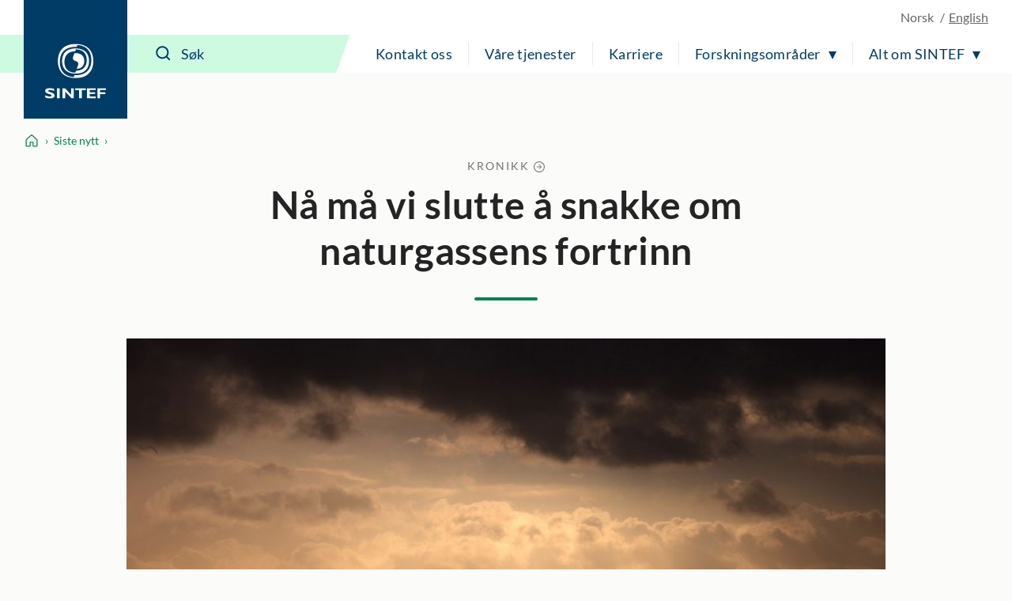

--- FILE ---
content_type: text/html; charset=utf-8
request_url: https://www.sintef.no/siste-nytt/2022/na-ma-vi-slutte-a-snakke-om-naturgassens-fortrinn/
body_size: 15055
content:




<!DOCTYPE html>
<html lang="no" class="no-js">
<head>
    <title>N&#229; m&#229; vi slutte &#229; snakke om naturgassens fortrinn - SINTEF</title>
    <meta charset="UTF-8">
    <meta name="viewport" content="width=device-width,initial-scale=1,shrink-to-fit=no" />

    
<script id="CookieConsent" src="https://policy.app.cookieinformation.com/uc.js" data-culture="NB" type="text/javascript"></script>

<script>
    (function(){
        try {
            window.CookieInformation.youtubeCategorySdk = 'cookie_cat_marketing';
            window.CookieInformation.enableYoutubeNotVisibleDescription = true;
            window.CookieInformation.youtubeNotVisibleDescription = "Du m&#229; godta bruk av informasjonskapsler (markedsf&#248;ring) for &#229; se dette innholdet. Klikk her for &#229; oppdatere";
        } catch (err){
            console.error(err);
        }
    })();
</script>

    
<link href="/dist/main.5200a497.css" rel="stylesheet" />
    <script>
    document.documentElement.classList.remove("no-js");
    document.documentElement.style.setProperty('--scrollbar-width', (window.innerWidth - document.documentElement.clientWidth) / getComputedStyle(document.documentElement).getPropertyValue('--font-base-size') + 'rem');
</script>
    
<script async defer src="/dist/runtime.b9417d57.js"></script><script async defer src="/dist/740.8309cd28.js"></script><script async defer src="/dist/main.3959a2bc.js"></script>

    <script>
        var appInsights=window.appInsights||function(config)
        {
            function r(config){ t[config] = function(){ var i = arguments; t.queue.push(function(){ t[config].apply(t, i)})} }
            var t = { config:config},u=document,e=window,o='script',s=u.createElement(o),i,f;for(s.src=config.url||'//az416426.vo.msecnd.net/scripts/a/ai.0.js',u.getElementsByTagName(o)[0].parentNode.appendChild(s),t.cookie=u.cookie,t.queue=[],i=['Event','Exception','Metric','PageView','Trace','Ajax'];i.length;)r('track'+i.pop());return r('setAuthenticatedUserContext'),r('clearAuthenticatedUserContext'),config.disableExceptionTracking||(i='onerror',r('_'+i),f=e[i],e[i]=function(config, r, u, e, o) { var s = f && f(config, r, u, e, o); return s !== !0 && t['_' + i](config, r, u, e, o),s}),t
        }({
            instrumentationKey:'a6bf6747-f7a0-4eb1-b9ce-2f80407bf39f'
        });

        window.appInsights=appInsights;
        appInsights.trackPageView();
    </script>


        <link href="https://www.sintef.no/siste-nytt/2022/na-ma-vi-slutte-a-snakke-om-naturgassens-fortrinn/" hreflang="no" rel="alternate">
        <link href="https://www.sintef.no/en/latest-news/" hreflang="en" rel="alternate">


<link href="https://www.sintef.no/siste-nytt/2022/na-ma-vi-slutte-a-snakke-om-naturgassens-fortrinn/" rel="canonical" />
    <!-- Favicons-->
    <link rel="apple-touch-icon" sizes="180x180" href="/apple-touch-icon.png?v=xQdRx5jj52">
    <link rel="icon" type="image/png" sizes="32x32" href="/favicon-32x32.png?v=xQdRx5jj52">
    <link rel="icon" type="image/png" sizes="16x16" href="/favicon-16x16.png?v=xQdRx5jj52">
    <link rel="manifest" href="/site.webmanifest?v=xQdRx5jj52">
    <link rel="mask-icon" href="/safari-pinned-tab.svg?v=xQdRx5jj52" color="#5bbad5">
    <link rel="shortcut icon" href="/favicon.ico?v=xQdRx5jj52">

    <meta name="msapplication-TileColor" content="#ffffff">
    <meta name="msapplication-config" content="/browserconfig.xml?v=xQdRx5jj52">
    <meta name="theme-color" content="#ffffff">

    <!-- Meta tags for sharing -->
    <meta name="facebook-domain-verification" content="v8z4lg9m323xwkeavxrm1v3gcxp70a" />

        <meta name="description" content="Synet p&#229; naturgass som milj&#248;vennlig bro fra kull til fornybarsamfunnet, har f&#229;tt en renessanse med krigen i Europa. N&#229; er tiden inne for &#229; gjennomg&#229; regnestykket som ligger bak." />

    <meta property="og:site_name" content="SINTEF" />
    <meta property="og:url" content="https://www.sintef.no/siste-nytt/2022/na-ma-vi-slutte-a-snakke-om-naturgassens-fortrinn/" />
    <meta property="og:type" content="article" />
    <meta property="og:title" content="N&#229; m&#229; vi slutte &#229; snakke om naturgassens fortrinn - SINTEF" />

        <meta property="og:description" content="Synet p&#229; naturgass som milj&#248;vennlig bro fra kull til fornybarsamfunnet, har f&#229;tt en renessanse med krigen i Europa. N&#229; er tiden inne for &#229; gjennomg&#229; regnestykket som ligger bak." />

        <meta property="og:image" content="https://www.sintef.no/remote/gemini.no/wp-content/uploads/2022/12/ntb_vrnw3m2pg0q-beskaret.jpg?width=560" />

        <meta property="og:image:alt" content="Naturgass til oppvarming er en d&#229;rlig id&#233; for &#229; n&#229; klimam&#229;l, skriver Nils A. R&#248;kke. Foto: Roy Hardy/Samfoto/NTB" />

    <meta name="twitter:site" content="SINTEF" />
    <meta name="twitter:creator" content="SINTEF" />
    <meta name="twitter:card" content="summary" />
    <meta name="twitter:title" content="N&#229; m&#229; vi slutte &#229; snakke om naturgassens fortrinn - SINTEF" />

        <meta name="twitter:description" content="Synet p&#229; naturgass som milj&#248;vennlig bro fra kull til fornybarsamfunnet, har f&#229;tt en renessanse med krigen i Europa. N&#229; er tiden inne for &#229; gjennomg&#229; regnestykket som ligger bak." />

        <meta name="twitter:image" content="https://www.sintef.no/remote/gemini.no/wp-content/uploads/2022/12/ntb_vrnw3m2pg0q-beskaret.jpg?width=560" />

        <meta name="twitter:image:alt" content="Naturgass til oppvarming er en d&#229;rlig id&#233; for &#229; n&#229; klimam&#229;l, skriver Nils A. R&#248;kke. Foto: Roy Hardy/Samfoto/NTB">


        <meta name="SintefTopic" content="B&#230;rekraftige samfunn" />


    <meta name="PageType" content="GeminiNewsPage" />
    <meta name="PageCategory" content="Nyheter" />

    

     
    
    
<script type="application/ld+json">
    {"@context":"https://schema.org","@type":"WebPage","name":"Nå må vi slutte å snakke om naturgassens fortrinn","dateModified":"2023-02-22T21:00:26+01:00","datePublished":"2022-12-13T00:00:00+01:00","mainEntity":{"@type":"NewsArticle","name":"Nå må vi slutte å snakke om naturgassens fortrinn","description":"Synet på naturgass som miljøvennlig bro fra kull til fornybarsamfunnet, har fått en renessanse med krigen i Europa. Nå er tiden inne for å gjennomgå regnestykket som ligger bak.","image":"https://www.sintef.no/remote/gemini.no/wp-content/uploads/2022/12/ntb_vrnw3m2pg0q-beskaret.jpg?width=560","url":"https://www.sintef.no/siste-nytt/2022/na-ma-vi-slutte-a-snakke-om-naturgassens-fortrinn/","author":{"@type":"Person","name":"Nils A. Røkke","url":"https://www.sintef.no/alle-ansatte/ansatt/nils.a.rokke/"},"headline":"Nå må vi slutte å snakke om naturgassens fortrinn"},"publisher":{"@type":"Organization","name":"SINTEF","logo":"https://www.sintef.no/UI/logo.svg"}}
</script>
<script type="text/javascript">var appInsights=window.appInsights||function(config){function t(config){i[config]=function(){var t=arguments;i.queue.push(function(){i[config].apply(i,t)})}}var i={config:config},u=document,e=window,o="script",s="AuthenticatedUserContext",h="start",c="stop",l="Track",a=l+"Event",v=l+"Page",r,f;setTimeout(function(){var t=u.createElement(o);t.src=config.url||"https://js.monitor.azure.com/scripts/a/ai.0.js";u.getElementsByTagName(o)[0].parentNode.appendChild(t)});try{i.cookie=u.cookie}catch(y){}for(i.queue=[],r=["Event","Exception","Metric","PageView","Trace","Dependency"];r.length;)t("track"+r.pop());return t("set"+s),t("clear"+s),t(h+a),t(c+a),t(h+v),t(c+v),t("flush"),config.disableExceptionTracking||(r="onerror",t("_"+r),f=e[r],e[r]=function(config,t,u,e,o){var s=f&&f(config,t,u,e,o);return s!==!0&&i["_"+r](config,t,u,e,o),s}),i}({instrumentationKey:"a6bf6747-f7a0-4eb1-b9ce-2f80407bf39f",sdkExtension:"a"});window.appInsights=appInsights;appInsights.queue&&appInsights.queue.length===0&&appInsights.trackPageView();</script></head>

<body class="not-in-edit-mode has-secondary-bg is-using-keyboard-navigation">
    



<!-- Google Tag Manager -->
<noscript>
    <iframe src="//www.googletagmanager.com/ns.html?id=GTM-KDHGJL"
            height="0"
            width="0"
            style="display:none;visibility:hidden">
    </iframe>
</noscript>
<script>
    (function (w, d, s, l, i) {
        w[l] = w[l] || [];
        w[l].push({ 'gtm.start': new Date().getTime(), event: 'gtm.js' });
        var f = d.getElementsByTagName(s)[0],
            j = d.createElement(s),
            dl = l != 'dataLayer' ? '&l=' + l : '';

        j.async = true;
        j.src = '//www.googletagmanager.com/gtm.js?id=' + i + dl;
        f.parentNode.insertBefore(j, f);
    })(window, document, 'script', 'dataLayer', 'GTM-KDHGJL');
</script>
<!-- End Google Tag Manager -->
    

    <a href="#main-content" class="skip-to-content">Til hovedinnhold</a>

    <noscript>
        <div class="no-script-warning">
            Nettleseren din har ikke sl&#229;tt p&#229; JavaScript. Nettsiden fungerer, men noe funksjonalitet kan dermed v&#230;re begrenset.
        </div>
    </noscript>

<header class="masthead js-masthead" data-menu-current-level="1">
    <div class="masthead__inner">
        <div class="masthead__logo">
            <a class="masthead__logo-link" href="/" aria-label="SINTEF">
                <svg class="is-vertical-logo" aria-hidden="true" focusable="false" width="85" height="75"
                    viewBox="0 0 85 75" fill="none">
                    <path
                        d="M66.472 23.5047C66.472 34.0872 61.6935 46.9159 42.0649 46.9159C22.4311 46.9159 17.6578 34.082 17.6578 23.5047C17.6578 12.9222 22.4311 0.0883102 42.0649 0.0883102C61.6935 0.0934977 66.472 12.9274 66.472 23.5047ZM40.479 43.0149C40.9938 43.0356 41.5189 43.046 42.0597 43.046C59.5305 43.046 63.7837 31.6231 63.7837 22.2078C63.7837 13.2594 59.9464 2.5005 44.5763 1.45263L43.6456 4.00487C43.1308 3.98412 42.6005 3.97375 42.0649 3.97375C24.5941 3.97375 20.3408 15.3966 20.3408 24.8119C20.3408 33.7604 24.1782 44.5192 39.5535 45.5671L40.479 43.0149Z"
                        fill="white" />
                    <path
                        d="M60.612 23.5047C60.612 31.3326 56.9827 40.8309 42.0597 40.8309C27.142 40.8309 23.5074 31.3326 23.5074 23.5047C23.5074 15.6767 27.1368 6.17844 42.0597 6.17844C56.9827 6.17844 60.612 15.6767 60.612 23.5047ZM41.4306 10.0639C29.591 10.3336 26.6844 18.2549 26.6844 24.8067C26.6844 31.4104 29.643 39.4147 41.7425 39.5548L42.6941 36.9455C54.5336 36.6757 57.4402 28.7544 57.4402 22.2026C57.4402 15.5937 54.4816 7.59462 42.3873 7.45456L41.4306 10.0639Z"
                        fill="white" />
                    <path
                        d="M43.6352 34.3673L45.1691 30.1602C46.417 26.7417 45.7151 24.4903 42.0597 23.5099C38.4044 22.5294 37.7024 20.2781 38.9503 16.8595L40.4842 12.6524C40.9834 12.6161 41.5086 12.5954 42.0545 12.5954C51.6738 12.5954 54.0137 18.5766 54.0137 23.5099C54.0241 28.1579 51.939 33.7448 43.6352 34.3673Z"
                        fill="white" />
                    <path
                        d="M12.5779 64.6779C10.0144 63.796 8.49096 63.4588 6.98826 63.4588C5.41278 63.4588 4.26366 64.0346 4.26366 64.7142C4.26366 66.7736 13.1498 66.3327 13.1498 71.1C13.1498 73.7249 10.5344 74.9751 6.59829 74.9751C3.52011 74.9751 1.99142 74.3526 0.233944 73.6523V70.7058C2.77136 72.0078 4.32085 72.4695 6.26032 72.4695C7.9398 72.4695 8.93813 71.6914 8.93813 70.8925C8.93813 68.6515 0.0987549 69.4711 0.0987549 64.5638C0.0987549 62.1983 2.51138 60.9585 6.59829 60.9585C8.56375 60.9585 10.3472 61.2801 12.5727 62.0219V64.6779H12.5779Z"
                        fill="white" />
                    <path d="M20.1432 61.1348H16.4307V74.7935H20.1432V61.1348Z" fill="white" />
                    <path
                        d="M27.8283 74.7935H23.9806V61.1348H27.5111L35.8305 69.6682V61.1348H39.5431V74.7935H36.4389L27.8283 65.8139V74.7935Z"
                        fill="white" />
                    <path
                        d="M69.6801 74.7935H57.8666V61.1348H69.6957V63.5003H61.5323V66.5454H68.8846V68.9576H61.5323V72.3761H69.6801V74.7935Z"
                        fill="white" />
                    <path
                        d="M84.0258 63.5003H75.7636V66.7269H83.1523V69.1391H75.7636V74.7935H72.0979V61.1348H84.0258V63.5003Z"
                        fill="white" />
                    <path d="M50.556 74.7935V63.547H55.9896V61.1348H41.3943V63.547H46.8643V74.7935H50.556Z"
                        fill="white" />
                </svg>
                <svg class="is-horizontal-logo" aria-hidden="true" focusable="false" width="509.7" height="105.1"
                    viewBox="0 0 509.7 105.1" fill="none">
                    <path
                        d="M196.3,40c-11.2-3.9-17.9-5.4-24.5-5.4c-6.9,0-11.9,2.5-11.9,5.5c0,9.1,39,7.1,39,28.1c0,11.5-11.5,17-28.7,17c-13.5,0-20.2-2.7-27.9-5.8V66.5c11.1,5.7,17.9,7.8,26.4,7.8c7.4,0,11.8-3.4,11.8-7c0-9.9-38.8-6.2-38.8-27.8c0-10.4,10.6-15.9,28.5-15.9c8.6,0,16.4,1.4,26.2,4.7L196.3,40z"
                        fill="white" />
                    <path d="M229.5,84.5h-16.3v-60h16.3V84.5z" fill="white" />
                    <path d="M263.2,84.5h-16.9v-60h15.5L298.3,62V24.4h16.3v60H301L263.2,45V84.5z" fill="white" />
                    <path d="M446.8,84.5H395v-60h51.9v10.4H411v13.4h32.2v10.6H411v15h35.7V84.5z" fill="white" />
                    <path d="M509.7,34.9h-36.2V49h32.4v10.6h-32.4v24.9h-16.1v-60h52.3L509.7,34.9z" fill="white" />
                    <path
                        d="M109.3,52.5c0,23.8-10.7,52.5-54.7,52.5S0,76.3,0,52.5S10.7,0,54.7,0S109.3,28.8,109.3,52.5z M51.1,96.3c1.2,0,2.3,0.1,3.5,0.1c39.1,0,48.6-25.6,48.6-46.8c0-20.1-8.6-44.2-43-46.6l-2.1,5.7c-1.2,0-2.3-0.1-3.6-0.1C15.5,8.7,6,34.3,6,55.5c0,20.1,8.6,44.2,43,46.6L51.1,96.3z"
                        fill="white" />
                    <path
                        d="M96.2,52.5c0,17.6-8.1,38.9-41.5,38.9S13.1,70.1,13.1,52.5s8.1-38.9,41.5-38.9S96.2,35,96.2,52.5z M53.2,22.4c-26.5,0.6-33,18.4-33,33.1s6.6,32.8,33.7,33.1l2.1-5.9c26.5-0.6,33-18.4,33-33.1s-6.6-32.8-33.7-33.1L53.2,22.4z"
                        fill="white" />
                    <path
                        d="M58.2,76.9l3.4-9.5c2.8-7.7,1.2-12.7-7-14.9s-9.8-7.2-7-14.9l3.4-9.5c1.1-0.1,2.3-0.1,3.5-0.1c21.5,0,26.8,13.4,26.8,24.5C81.4,63,76.8,75.5,58.2,76.9z"
                        fill="white" />
                    <polygon
                        points="362.9,84.5 362.9,35.1 386.7,35.1 386.7,24.5 322.7,24.5 322.7,35.1 346.7,35.1 346.7,84.5"
                        fill="white" />
                </svg>
            </a>
        </div>
        <div class="masthead__content">
            <div class="masthead__choose-language">
        <span class="masthead__language is-disabled" data-shorthand="NO" data-longhand="P&#229; norsk">
            <span>Norsk</span>
        </span>
        <a class="masthead__language" href=https://www.sintef.no/en/latest-news/ data-shorthand="EN" data-longhand="In English">
            <span>English</span>
        </a>
</div>
            <div class="masthead__return-to-menu">
    <button class="js-return-to-level-1">
        <svg class="icon icon--lg" aria-hidden="true" focusable="false">
            <use href="/UI/icons.commons.svg#arrow-right"></use>
        </svg>
        <span>Meny</span>
    </button>
</div>
            <div class="masthead__toggle-search">
    <button class="js-toggle-search" aria-expanded="false">
        <svg aria-hidden="true" focusable="false">
            <g class="is-active-icon">
                <rect width="24" height="2" x="0" y="3"></rect>
                <rect width="24" height="2" x="0" y="19"></rect>
            </g>
            <g class="is-inactive-icon">
                <path d="M19.8875 18.48L16.676 15.29C19.1835 12.0776 18.9198 7.50244 16.0375 4.62C14.5198 3.10235 12.495 2.26622 10.3399 2.26622C8.18374 2.26622 6.15991 3.1024 4.64235 4.62C3.12471 6.13765 2.28857 8.16244 2.28857 10.3176C2.28857 12.4737 3.12475 14.4976 4.64235 16.0151C6.16 17.5328 8.18479 18.3689 10.3399 18.3689C12.1223 18.3689 13.8824 17.7751 15.2899 16.6527L18.4799 19.8874C18.6776 20.085 18.9199 20.1736 19.1837 20.1736C19.4476 20.1736 19.6899 20.0636 19.8876 19.8874C20.2837 19.5136 20.2837 18.8759 19.8876 18.4797L19.8875 18.48ZM16.4122 10.3176C16.4122 11.9452 15.7746 13.4638 14.6298 14.6076C13.486 15.7514 11.9461 16.3899 10.3398 16.3899C8.73363 16.3899 7.19363 15.7523 6.04985 14.6076C4.90602 13.4637 4.2675 11.9238 4.2675 10.3176C4.2675 8.68991 4.90514 7.17134 6.04985 6.02756C7.19367 4.88374 8.73363 4.24521 10.3398 4.24521C11.9675 4.24521 13.4861 4.88286 14.6298 6.02756C15.7737 7.17224 16.4122 8.69 16.4122 10.3176Z" />
            </g>
        </svg>
        <span>S&#248;k</span>
    </button>
    <a class="masthead__toggle-search-link" href="#search-form" aria-hidden="true">
        <svg focusable="false">
            <path d="M19.8875 18.48L16.676 15.29C19.1835 12.0776 18.9198 7.50244 16.0375 4.62C14.5198 3.10235 12.495 2.26622 10.3399 2.26622C8.18374 2.26622 6.15991 3.1024 4.64235 4.62C3.12471 6.13765 2.28857 8.16244 2.28857 10.3176C2.28857 12.4737 3.12475 14.4976 4.64235 16.0151C6.16 17.5328 8.18479 18.3689 10.3399 18.3689C12.1223 18.3689 13.8824 17.7751 15.2899 16.6527L18.4799 19.8874C18.6776 20.085 18.9199 20.1736 19.1837 20.1736C19.4476 20.1736 19.6899 20.0636 19.8876 19.8874C20.2837 19.5136 20.2837 18.8759 19.8876 18.4797L19.8875 18.48ZM16.4122 10.3176C16.4122 11.9452 15.7746 13.4638 14.6298 14.6076C13.486 15.7514 11.9461 16.3899 10.3398 16.3899C8.73363 16.3899 7.19363 15.7523 6.04985 14.6076C4.90602 13.4637 4.2675 11.9238 4.2675 10.3176C4.2675 8.68991 4.90514 7.17134 6.04985 6.02756C7.19367 4.88374 8.73363 4.24521 10.3398 4.24521C11.9675 4.24521 13.4861 4.88286 14.6298 6.02756C15.7737 7.17224 16.4122 8.69 16.4122 10.3176Z" />
        </svg>
        <span>S&#248;k</span>
    </a>
</div>
            <div class="masthead__search" id="search-form">
    <form class="masthead__search-form" method="get" action="/sok/">
        <input id="header-search" name="querytext" type="search" class="js-input-search" placeholder="S&#248;k" value="" aria-label="S&#248;k" autocomplete="off">
        <span class="has-skewed-corner"></span>
        <button aria-label="S&#248;k" type="submit" data-please-wait>
            <svg aria-hidden="true" focusable="false" width="24" height="24" viewBox="0 0 24 24" fill="currentColor">
                <path d="M19.8875 18.48L16.676 15.29C19.1835 12.0776 18.9198 7.50244 16.0375 4.62C14.5198 3.10235 12.495 2.26622 10.3399 2.26622C8.18374 2.26622 6.15991 3.1024 4.64235 4.62C3.12471 6.13765 2.28857 8.16244 2.28857 10.3176C2.28857 12.4737 3.12475 14.4976 4.64235 16.0151C6.16 17.5328 8.18479 18.3689 10.3399 18.3689C12.1223 18.3689 13.8824 17.7751 15.2899 16.6527L18.4799 19.8874C18.6776 20.085 18.9199 20.1736 19.1837 20.1736C19.4476 20.1736 19.6899 20.0636 19.8876 19.8874C20.2837 19.5136 20.2837 18.8759 19.8876 18.4797L19.8875 18.48ZM16.4122 10.3176C16.4122 11.9452 15.7746 13.4638 14.6298 14.6076C13.486 15.7514 11.9461 16.3899 10.3398 16.3899C8.73363 16.3899 7.19363 15.7523 6.04985 14.6076C4.90602 13.4637 4.2675 11.9238 4.2675 10.3176C4.2675 8.68991 4.90514 7.17134 6.04985 6.02756C7.19367 4.88374 8.73363 4.24521 10.3398 4.24521C11.9675 4.24521 13.4861 4.88286 14.6298 6.02756C15.7737 7.17224 16.4122 8.69 16.4122 10.3176Z" />
            </svg>
        </button>
    </form>
    <a class="masthead__search-link-close" href="#close-search" aria-hidden="true">
        <span class="sr-only">Lukk</span>
        <svg focusable="false">
            <rect width="24" height="2" x="0" y="3"></rect>
            <rect width="24" height="2" x="0" y="19"></rect>
        </svg>
    </a>
</div>
            <div class="masthead__toggle-menu">
    <button class="js-toggle-menu" aria-expanded="false">
        <span class="sr-only">Meny</span>
        <svg aria-hidden="true" focusable="false">
            <rect width="24" height="2" x="0" y="3"></rect>
            <rect width="24" height="2" x="0" y="11"></rect>
            <rect width="24" height="2" x="0" y="19"></rect>
        </svg>
    </button>
    <a class="masthead__toggle-menu-link" href="#mastheadmenu" aria-hidden="true">
        <span class="sr-only">Meny</span>
        <svg focusable="false">
            <rect width="24" height="2" x="0" y="3"></rect>
            <rect width="24" height="2" x="0" y="11"></rect>
            <rect width="24" height="2" x="0" y="19"></rect>
        </svg>
    </a>
</div>
            
<nav class="masthead__menu js-menu" id="mastheadmenu">
    <h2 class="sr-only">Meny</h2>
    <a class="masthead__close-menu-link" href="#close-menu" aria-hidden="true">
        <span class="sr-only">Lukk</span>
        <svg focusable="false">
            <rect width="24" height="2" x="0" y="3"></rect>
            <rect width="24" height="2" x="0" y="19"></rect>
        </svg>
    </a>
    <ul class="masthead__menu-level-1">
                <li class="masthead__menu-top-link-addition">
                            <a class="masthead__menu-top-link" href="/laboratorier/" target="_self" rel="">
            Våre laboratorier
        </a>

                </li>
                <li>
                            <a class="masthead__menu-top-link" href="/kontakt-oss/" target="_self" rel="">
            Kontakt oss
        </a>

                </li>
                <li>
                            <a class="masthead__menu-top-link" href="/vare-tjenester/" target="_self" rel="">
            Våre tjenester
        </a>

                </li>
                <li>
                            <a class="masthead__menu-top-link" href="/karriere-i-sintef/" target="_self" rel="">
            Karriere
        </a>

                </li>
                <li>
                            <button class="masthead__menu-top-link is-expandable js-toggle-submenu" data-controls="submenu--437531" aria-expanded="false">
            Forskningsområder
        </button>
        <a href="#submenu--437531" class="masthead__menu-top-link-fallback is-expandable" aria-hidden="true">
            Forskningsområder
        </a>
        <div class="masthead__menu-section" id="submenu--437531">
            
<div class="masthead__menu-section-inner">
    <h2>Forskningsomr&#229;der</h2>
    <ul class="masthead__menu-level-2">
        <li>
                    <a class="masthead__menu-mid-link" href="/forskningsomrader/bygg-anlegg-og-infrastruktur/" target="_self" rel="">
                        
<svg class="icon">
    <use href="/UI/icons.sintef.svg#bygg-infrastruktur"></use>
</svg>
                        <span>Bygg og anlegg</span>
                    </a>
        </li>
        <li>
                    <a class="masthead__menu-mid-link" href="/forskningsomrader/barekraftig-produksjon/" target="_self" rel="">
                        
<svg class="icon">
    <use href="/UI/icons.sintef.svg#bygg-industri-infrastruktur"></use>
</svg>
                        <span>Bærekraftig produksjon</span>
                    </a>
        </li>
        <li>
                    <a class="masthead__menu-mid-link" href="/forskningsomrader/digitalisering/" target="_self" rel="">
                        
<svg class="icon">
    <use href="/UI/icons.sintef.svg#digitalisering"></use>
</svg>
                        <span>Digitalisering</span>
                    </a>
        </li>
        <li>
                    <a class="masthead__menu-mid-link" href="/forskningsomrader/fornybar-energi/" target="_self" rel="">
                        
<svg class="icon">
    <use href="/UI/icons.sintef.svg#fornybar-energi"></use>
</svg>
                        <span>Fornybar energi</span>
                    </a>
        </li>
        <li>
                    <a class="masthead__menu-mid-link" href="/forskningsomrader/havrommet/" target="_self" rel="">
                        
<svg class="icon">
    <use href="/UI/icons.sintef.svg#havrommet"></use>
</svg>
                        <span>Havrommet</span>
                    </a>
        </li>
        <li>
                    <a class="masthead__menu-mid-link" href="/forskningsomrader/helse/" target="_self" rel="">
                        
<svg class="icon">
    <use href="/UI/icons.sintef.svg#helse-og-velferd"></use>
</svg>
                        <span>Helse og medisin</span>
                    </a>
        </li>
        <li>
                    <a class="masthead__menu-mid-link" href="/forskningsomrader/klima-og-miljo/" target="_self" rel="">
                        
<svg class="icon">
    <use href="/UI/icons.sintef.svg#klima-miljo"></use>
</svg>
                        <span>Klima og miljø</span>
                    </a>
        </li>
        <li>
                    <a class="masthead__menu-mid-link" href="/forskningsomrader/mat-og-landbruk/" target="_self" rel="">
                        
<svg class="icon">
    <use href="/UI/icons.sintef.svg#mat-og-agrikultur"></use>
</svg>
                        <span>Mat og landbruk</span>
                    </a>
        </li>
        <li>
                    <a class="masthead__menu-mid-link" href="/forskningsomrader/materialer/" target="_self" rel="">
                        
<svg class="icon">
    <use href="/UI/icons.sintef.svg#materialer"></use>
</svg>
                        <span>Materialer</span>
                    </a>
        </li>
        <li>
                    <a class="masthead__menu-mid-link" href="/forskningsomrader/mikrosystemer-og-nanoteknologi/" target="_self" rel="">
                        
<svg class="icon">
    <use href="/UI/icons.sintef.svg#nanoteknologi"></use>
</svg>
                        <span>Mikrosystemer og nanoteknologi</span>
                    </a>
        </li>
        <li>
                    <a class="masthead__menu-mid-link" href="/forskningsomrader/samfunn-og-sikkerhet/" target="_self" rel="">
                        
<svg class="icon">
    <use href="/UI/icons.sintef.svg#samfunnslosninger"></use>
</svg>
                        <span>Samfunn og sikkerhet</span>
                    </a>
        </li>
        <li>
                    <a class="masthead__menu-mid-link" href="/forskningsomrader/transport-og-mobilitet/" target="_self" rel="">
                        
<svg class="icon">
    <use href="/UI/icons.sintef.svg#mobilitet"></use>
</svg>
                        <span>Transport og mobilitet</span>
                    </a>
        </li>
    </ul>
</div>
        </div>
        <a href="#close-menu" class="masthead__menu-top-link-close-fallback is-expandable" aria-hidden="true" aria-expanded="true">
            Forskningsområder
        </a>

                </li>
                <li>
                            <button class="masthead__menu-top-link is-expandable js-toggle-submenu" data-controls="submenu--437534" aria-expanded="false">
            Alt om SINTEF
        </button>
        <a href="#submenu--437534" class="masthead__menu-top-link-fallback is-expandable" aria-hidden="true">
            Alt om SINTEF
        </a>
        <div class="masthead__menu-section" id="submenu--437534">
            
<div class="masthead__menu-section-inner">
    <h2>Alt om SINTEF</h2>
    <ul class="masthead__menu-level-2">
        <li>



<h3 class="masthead__menu-mid-link is-expandable">
    <button class="js-toggle-dropdown" data-controls="submenu--8f218301-90d7-4a8a-8af2-d4367026cc08" aria-expanded="false">
        <span class="sr-only">Vis mer</span>
    </button>
    <span>Kontakt oss</span>
</h3>
<div class="masthead__menu-level-3" id="submenu--8f218301-90d7-4a8a-8af2-d4367026cc08">
    <ul>
            <li>
                        <a href="/kontakt-oss/" target="_self" rel="">
                            Kontaktinformasjon
                        </a>
            </li>
            <li>
                        <a href="/media/">
                            Mediearkiv og pressekontakter
                        </a>
            </li>
            <li>
                        <a href="/alle-ansatte/">
                            Alle ansatte
                        </a>
            </li>
            <li>
                        <a href="/kontakt-oss/fakturainformasjon-sintef/">
                            Fakturainformasjon i SINTEF
                        </a>
            </li>
            <li>
                        <a href="/institutter-i-sintef/" target="_self" rel="">
                            Institutter i SINTEF
                        </a>
            </li>
            <li>
                        <a href="/sok/">
                            Søk i SINTEF
                        </a>
            </li>
    </ul>
</div>        </li>
        <li>



<h3 class="masthead__menu-mid-link is-expandable">
    <button class="js-toggle-dropdown" data-controls="submenu--e1572b5a-fa7b-4199-9991-729770bc205a" aria-expanded="false">
        <span class="sr-only">Vis mer</span>
    </button>
    <span>Tjenester</span>
</h3>
<div class="masthead__menu-level-3" id="submenu--e1572b5a-fa7b-4199-9991-729770bc205a">
    <ul>
            <li>
                        <a href="/forskningsomrader/" target="_self" rel="">
                            Våre forskningsområder
                        </a>
            </li>
            <li>
                        <a href="/fagomrader/" target="_self" rel="">
                            Søk i alle fagområder
                        </a>
            </li>
            <li>
                        <a href="/ekspertise/" target="_self" rel="">
                            Søk i våre eksperter 
                        </a>
            </li>
            <li>
                        <a href="/laboratorier/" target="_self" rel="">
                            Laboratorier
                        </a>
            </li>
            <li>
                        <a href="/arrangementer-og-kurs/" target="_self" rel="">
                            Arrangementer og kurs
                        </a>
            </li>
            <li>
                        <a href="/prosjekter/" target="_self" rel="">
                            Prosjekter
                        </a>
            </li>
            <li>
                        <a href="/programvare/" target="_self" rel="">
                            Programvare
                        </a>
            </li>
            <li>
                        <a href="/sintef-kan-hjelpe-med-utvikling-innovasjon-og-medfinansiering/" target="_self" rel="">
                            Forskningsfinansiering
                        </a>
            </li>
    </ul>
</div>        </li>
        <li>



<h3 class="masthead__menu-mid-link is-expandable">
    <button class="js-toggle-dropdown" data-controls="submenu--04bbfc8b-d05f-44eb-8ad2-75568f2d4903" aria-expanded="false">
        <span class="sr-only">Vis mer</span>
    </button>
    <span>Rapporter og publikasjoner</span>
</h3>
<div class="masthead__menu-level-3" id="submenu--04bbfc8b-d05f-44eb-8ad2-75568f2d4903">
    <ul>
            <li>
                        <a href="/publikasjoner/">
                            Publikasjoner fra SINTEF
                        </a>
            </li>
            <li>
                        <a href="/forskningsrapporter/">
                            Forskningsrapporter fra SINTEF
                        </a>
            </li>
            <li>
                        <a href="/sintef-community/produktdokumentasjon-sertifisering-teknisk-godkjenning/" target="_self" rel="">
                            Sertifisering og produktdokumentasjon
                        </a>
            </li>
            <li>
                        <a href="https://www.byggforsk.no/byggforskserien" target="_blank" rel="noopener noreferrer">
                            Byggforskserien
                        </a>
            </li>
            <li>
                        <a href="https://www.byggforsk.no/vaatromsnormen" target="_blank" rel="noopener noreferrer">
                            Våtromsnormen
                        </a>
            </li>
            <li>
                        <a href="https://www.sintefstore.no/" target="_blank" rel="noopener noreferrer">
                            SINTEF Store
                        </a>
            </li>
            <li>
                        <a href="/sintef-community/sintef-akademisk-forlag/">
                            SINTEF akademisk forlag
                        </a>
            </li>
    </ul>
</div>        </li>
        <li>



<h3 class="masthead__menu-mid-link is-expandable">
    <button class="js-toggle-dropdown" data-controls="submenu--f16ba965-6b8d-41a8-a388-cd16355680e1" aria-expanded="false">
        <span class="sr-only">Vis mer</span>
    </button>
    <span>Forskningssenter og samarbeid</span>
</h3>
<div class="masthead__menu-level-3" id="submenu--f16ba965-6b8d-41a8-a388-cd16355680e1">
    <ul>
            <li>
                        <a href="/senter-for-forskningsdrevet-innovasjon-sfi/">
                            Senter for forskningsdrevet innovasjon (SFI)
                        </a>
            </li>
            <li>
                        <a href="/forskningssenter-for-miljovennlig-energi-fme/">
                            Forskningssenter for miljøvennlig energi  (FME)
                        </a>
            </li>
            <li>
                        <a href="/om-sintef/gemini-samarbeidet/">
                            Gemini-samarbeidet
                        </a>
            </li>
            <li>
                        <a href="/om-sintef/universitetssamarbeidet/">
                            Universitetssamarbeidet
                        </a>
            </li>
            <li>
                        <a href="/fagomrader/naturmangfold/">
                            Naturmangfold og arealbruk
                        </a>
            </li>
    </ul>
</div>        </li>
        <li>



<h3 class="masthead__menu-mid-link is-expandable">
    <button class="js-toggle-dropdown" data-controls="submenu--de209589-42fa-488a-a7cd-6a57743c905f" aria-expanded="false">
        <span class="sr-only">Vis mer</span>
    </button>
    <span>Karriere</span>
</h3>
<div class="masthead__menu-level-3" id="submenu--de209589-42fa-488a-a7cd-6a57743c905f">
    <ul>
            <li>
                        <a href="/karriere-i-sintef/ledige-stillinger-i-sintef/">
                            Ledige stillinger i SINTEF
                        </a>
            </li>
            <li>
                        <a href="/karriere-i-sintef/student-i-sintef/">
                            Student i SINTEF
                        </a>
            </li>
            <li>
                        <a href="/karriere-i-sintef/student-i-sintef/sommerjobb-i-sintef/" target="_self" rel="">
                            Sommerjobb i SINTEF
                        </a>
            </li>
            <li>
                        <a href="/karriere-i-sintef/sintef-stipendet/">
                            SINTEF-stipendet
                        </a>
            </li>
            <li>
                        <a href="/karriere-i-sintef/sintefskolen/">
                            SINTEFskolen
                        </a>
            </li>
            <li>
                        <a href="/karriere-i-sintef/karriere-og-utvikling/">
                            Utviklingsmuligheter
                        </a>
            </li>
            <li>
                        <a href="/karriere-i-sintef/velferdsordninger/">
                            Goder og velferdsordninger
                        </a>
            </li>
    </ul>
</div>        </li>
        <li>



<h3 class="masthead__menu-mid-link is-expandable">
    <button class="js-toggle-dropdown" data-controls="submenu--660d0c33-383e-42c2-a076-5e4de0c84f78" aria-expanded="false">
        <span class="sr-only">Vis mer</span>
    </button>
    <span>B&#230;rekraft</span>
</h3>
<div class="masthead__menu-level-3" id="submenu--660d0c33-383e-42c2-a076-5e4de0c84f78">
    <ul>
            <li>
                        <a href="/barekraft/" target="_self" rel="">
                            Bærekraft i SINTEF
                        </a>
            </li>
            <li>
                        <a href="/barekraft/#FNsbrekraftsmlerfrendeforSINTEFsstrategiogvirksomhet" target="_self" rel="">
                            FNs bærekraftmål
                        </a>
            </li>
            <li>
                        <a href="/barekraft/#Forskningsportefljenogbrekraftsmlene" target="_self" rel="">
                            Forskningsprosjekter og bærekraftsmål
                        </a>
            </li>
            <li>
                        <a href="/barekraft/#Oppstartsselskapeneogbrekraftsmlene" target="_self" rel="">
                            Oppstartsselskaper og bærekraftsmål
                        </a>
            </li>
            <li>
                        <a href="/barekraft/sintefs-globale-klimafond-forskning-for-en-klimapositiv-fremtid/" target="_self" rel="">
                            SINTEFs globale klimafond
                        </a>
            </li>
    </ul>
</div>        </li>
        <li>



<h3 class="masthead__menu-mid-link is-expandable">
    <button class="js-toggle-dropdown" data-controls="submenu--7e546057-c3db-4f61-a8a3-668f090440d2" aria-expanded="false">
        <span class="sr-only">Vis mer</span>
    </button>
    <span>Institutter</span>
</h3>
<div class="masthead__menu-level-3" id="submenu--7e546057-c3db-4f61-a8a3-668f090440d2">
    <ul>
            <li>
                        <a href="/sintef-community/">
                            SINTEF Community
                        </a>
            </li>
            <li>
                        <a href="/sintef-digital/">
                            SINTEF Digital
                        </a>
            </li>
            <li>
                        <a href="/sintef-energi/">
                            SINTEF Energi
                        </a>
            </li>
            <li>
                        <a href="/sintef-industri/">
                            SINTEF Industri
                        </a>
            </li>
            <li>
                        <a href="/sintef-ocean/">
                            SINTEF Ocean
                        </a>
            </li>
    </ul>
</div>        </li>
        <li>



<h3 class="masthead__menu-mid-link is-expandable">
    <button class="js-toggle-dropdown" data-controls="submenu--cfd51a87-d322-4040-9557-04178acb9284" aria-expanded="false">
        <span class="sr-only">Vis mer</span>
    </button>
    <span>Andre enheter</span>
</h3>
<div class="masthead__menu-level-3" id="submenu--cfd51a87-d322-4040-9557-04178acb9284">
    <ul>
            <li>
                        <a href="/sintef-helgeland/">
                            SINTEF Helgeland
                        </a>
            </li>
            <li>
                        <a href="/sintef-community/sintef-narvik/" target="_self" rel="">
                            SINTEF Narvik
                        </a>
            </li>
            <li>
                        <a href="/sintef-nord-as/">
                            SINTEF Nord AS
                        </a>
            </li>
            <li>
                        <a href="/sintef-tto/">
                            SINTEF TTO
                        </a>
            </li>
            <li>
                        <a href="/sintef-nordvest/">
                            SINTEF Nordvest
                        </a>
            </li>
            <li>
                        <a href="/sintefs-brusselkontor/" target="_self" rel="">
                            SINTEF Brussel
                        </a>
            </li>
    </ul>
</div>        </li>
        <li>



<h3 class="masthead__menu-mid-link is-expandable">
    <button class="js-toggle-dropdown" data-controls="submenu--bec40f5c-725c-44c4-966d-3ba7d5283f39" aria-expanded="false">
        <span class="sr-only">Vis mer</span>
    </button>
    <span>Ledelse og organisering</span>
</h3>
<div class="masthead__menu-level-3" id="submenu--bec40f5c-725c-44c4-966d-3ba7d5283f39">
    <ul>
            <li>
                        <a href="/om-sintef/ledelse-og-organisering/">
                            Ledelse og organisering
                        </a>
            </li>
            <li>
                        <a href="/om-sintef/et-uavhengig-forskningsinstitutt/">
                            Et uavhengig forskningsinstitutt
                        </a>
            </li>
            <li>
                        <a href="/om-sintef/et-sertifisert-institutt-sintefs-styringssystem/" target="_self" rel="">
                            Et sertifisert institutt
                        </a>
            </li>
            <li>
                        <a href="/om-sintef/arsrapporter-og-brosjyrer/" target="_self" rel="">
                            Årsrapporter og brosjyrer
                        </a>
            </li>
            <li>
                        <a href="/om-sintef/hms-i-sintef/">
                            HMS i SINTEF
                        </a>
            </li>
            <li>
                        <a href="/om-sintef/etikk/">
                            Om etikk i SINTEF
                        </a>
            </li>
    </ul>
</div>        </li>
        <li>



<h3 class="masthead__menu-mid-link is-expandable">
    <button class="js-toggle-dropdown" data-controls="submenu--be294755-7308-4030-b22c-0a7e5f46d3ae" aria-expanded="false">
        <span class="sr-only">Vis mer</span>
    </button>
    <span>Om oss</span>
</h3>
<div class="masthead__menu-level-3" id="submenu--be294755-7308-4030-b22c-0a7e5f46d3ae">
    <ul>
            <li>
                        <a href="/om-sintef/" target="_self" rel="">
                            Om SINTEF
                        </a>
            </li>
            <li>
                        <a href="/alle-ansatte/" target="_self" rel="">
                            Alle ansatte
                        </a>
            </li>
            <li>
                        <a href="/institutter-i-sintef/">
                            Institutter i SINTEF
                        </a>
            </li>
            <li>
                        <a href="/om-sintef/var-historie/">
                            Vår historie
                        </a>
            </li>
            <li>
                        <a href="/kontakt-oss/">
                            Kontakt oss
                        </a>
            </li>
            <li>
                        <a href="/kontakt-oss/personvern-i-sintef/">
                            Personvern, likestilling og åpenhetslov i SINTEF
                        </a>
            </li>
            <li>
                        <a href="/siste-nytt/">
                            Siste nytt fra SINTEF
                        </a>
            </li>
    </ul>
</div>        </li>
        <li>



<h3 class="masthead__menu-mid-link is-expandable">
    <button class="js-toggle-dropdown" data-controls="submenu--9259bbaf-db5c-4a50-81b7-1af0d362a460" aria-expanded="false">
        <span class="sr-only">Vis mer</span>
    </button>
    <span>F&#248;lg oss</span>
</h3>
<div class="masthead__menu-level-3" id="submenu--9259bbaf-db5c-4a50-81b7-1af0d362a460">
    <ul>
            <li>
                        <a href="/smart-forklart/" target="_self" rel="">
                            Podkast: Smart forklart
                        </a>
            </li>
            <li>
                        <a href="https://www.gemini.no/" target="_blank" rel="noopener noreferrer">
                            Forskningsnytt: Gemini.no
                        </a>
            </li>
            <li>
                        <a href="https://blogg.sintef.no/" target="_blank" rel="noopener noreferrer">
                            #SINTEFblogg
                        </a>
            </li>
            <li>
                        <a href="https://www.linkedin.com/company/sintef" target="_blank" rel="noopener noreferrer">
                            LinkedIn
                        </a>
            </li>
            <li>
                        <a href="https://www.facebook.com/sintefforskning" target="_blank" rel="noopener noreferrer">
                            Facebook
                        </a>
            </li>
            <li>
                        <a href="https://www.instagram.com/sintef_forskning/" target="_blank" rel="noopener noreferrer">
                            Instagram
                        </a>
            </li>
    </ul>
</div>        </li>
    </ul>
</div>
        </div>
        <a href="#close-menu" class="masthead__menu-top-link-close-fallback is-expandable" aria-hidden="true" aria-expanded="true">
            Alt om SINTEF
        </a>

                </li>
    </ul>
</nav>
        </div>
    </div>
</header>
        <main>
            


            

<div id="main-content">
    <nav aria-label="Br&#248;dsmulesti" class="breadcrumbs">
        <ol class="breadcrumbs__items">
                    <li class="breadcrumbs__item">
                        <a href="/" class="breadcrumbs__link">
                            <svg class="icon icon--md" aria-hidden="true" focusable="false">
                                <use href="/UI/icons.commons.svg#house"></use>
                            </svg>
                            <span class="sr-only">Hjem</span>
                        </a>
                    </li>
                    <li class="breadcrumbs__item">
                        <a href="/siste-nytt/" class="breadcrumbs__link">
                            Siste nytt
                        </a>
                    </li>
        </ol>
    </nav>



<div class="eyebrow">
        <a class="eyebrow__link" href="/siste-nytt/" title="Siste nytt fra SINTEF">

    <span class="eyebrow__label">Kronikk</span>

        <svg class="icon icon--sm" aria-hidden="true" focusable="false"><use href="/UI/icons.commons.svg#arrow-right-circled"></use></svg>
        </a>
</div>


    <h1 class="title">
        <span class="title__content" >
            Nå må vi slutte å snakke om naturgassens fortrinn
        </span>
    </h1>



    <div class="media">
        <figure class="media__container">
            <div class="media__image">
                <img alt="Naturgass til oppvarming er en dårlig idé for å nå klimamål, skriver Nils A. Røkke. Foto: Roy Hardy/Samfoto/NTB" height="441" src="/remote/gemini.no/wp-content/uploads/2022/12/ntb_vrnw3m2pg0q-beskaret.jpg?width=960&amp;height=441&amp;mode=crop&amp;scale=both&amp;quality=80" width="960" />
            </div>
                <figcaption class="media__caption">Naturgass til oppvarming er en d&#229;rlig id&#233; for &#229; n&#229; klimam&#229;l, skriver Nils A. R&#248;kke. Foto: Roy Hardy/Samfoto/NTB</figcaption>
        </figure>
    </div>




<div class="byline byline--list">
    <div class="byline__info">
            <span class="byline__type">
                <b>Kronikk</b>
            </span>
        <time class="byline__date" datetime="2022-12-12T23:00:00Z">13. desember 2022</time>
    </div>


        <ul class="byline__list">
                    <li class="byline__list-item">
                        <address class="byline__meta">
                            <a class="byline__name" href="/alle-ansatte/ansatt/nils.a.rokke/">Nils Anders R&#248;kke</a>
                            <span class="byline__title">Direkt&#248;r b&#230;rekraft - SINTEF</span>
                        </address>
                    </li>

        </ul>

</div>

    <div class="lead">
        
<div class="rich-text-field has-rich-text">
Synet på naturgass som miljøvennlig bro fra kull til fornybarsamfunnet, har fått en renessanse med krigen i Europa. Nå er tiden inne for å gjennomgå regnestykket som ligger bak.
</div>
    </div>

    <div class="body-text">
        
<div class="rich-text-field has-rich-text">
<p>Gassmangelen grunnet Ukraina-krigen, og de tilhørende skyhøye energiprisene i Norge og Europa, har gitt nytt liv til gamle argument. Nå snakker mange igjen om hvor mye bedre det er med gasskraft i stedet for å restarte kullkraftverk slik EU gjør.</p>
<p>Og det i kjølvannet av COP i Sharm el-Sheikh. Et møte som – til manges fortvilelse – ikke kunne enes om utfasing av fossile brensler i slutterklæringen.</p>
<p>Fortvilelse, fordi planlegging for videre bruk av fossile brensler uten løsninger som reduserer og fjerner utslipp, visker ut 1,5-gradersmålet. La oss derfor se på tallene for kull og naturgass.</p>
<div class="reference">
    <a class="reference__content" href="/siste-nytt/2022/stromnettet-ma-bli-smartere/">
        <h2 class="reference__title">
            <small class="reference__kicker">Les ogs&#229;:</small>
                <span class="reference__text">Str&#248;mnettet m&#229; bli smartere</span>
        </h2>

            <figure class="reference__thumbnail">
                <picture>
		<source media="" srcset="/remote/gemini.no/wp-content/uploads/2022/12/istock-1447178837.jpg?width=640&amp;mode=crop&amp;quality=80" />
		<img alt="" loading="lazy" src="/remote/gemini.no/wp-content/uploads/2022/12/istock-1447178837.jpg?width=640&amp;mode=crop&amp;quality=80" width="640" />
</picture>
            </figure>
    </a>
</div>
<h2>Dårlig ide</h2>
<p>Det stemmer at gasskraftverk har kun halvparten av klimagassutslippet til kullkraftverk.</p>
<p>Men bare 30 prosent av gassen vår brukes til kraftproduksjon. Mesteparten går til generell oppvarming og industriell bruk. Til førstnevnte formål er alternativet elektrisitet, som i økende grad er fornybar.</p>
<p>Gass til oppvarming gir to til tre ganger mer CO<sub>2</sub> per kilowattime levert varme enn vi får når varmepumper drives med strøm fra gasskraftverk. Dette gjelder også om varmepumpene får sin strøm fra dagens kraftmiks i EU. En miks som også inkluderer kullkraft og økende grad av fornybarkraft.</p>
<p>Naturgass til oppvarming er derfor en dårlig ide for å nå klimamål.</p>
<h2>Må omgjøres til hydrogen</h2>
<p>CO<sub>2</sub>-en fra gassfyrte kaminer og komfyrer kan ikke fanges i hver skorstein eller avtrekksvifte. Lavutslipps oppvarming kan derfor i praksis framskaffes kun gjennom effektiv og sparsommelig bruk av elektrisitet, varmepumper, bioenergi eller hydrogen.</p>
<p>Dagens praksis for omgjøring av naturgass til hydrogen i industrien (uten CO<sub>2</sub>-håndtering – CCS), slipper ut CO<sub>2</sub> i mengder som tilsvarer 2,5 prosent av klodens CO<sub>2</sub>-utslipp. Det vil si rundt 18 ganger Norges utslipp.</p>
<p>Det er altså bare hvis naturgassen omgjøres til hydrogen med tilhørende fangst og lagring av biproduktet CO<sub>2</sub>, at naturgass blir en bro til fornybarsamfunnet.</p>
<ul>
<li>  <strong> Les også: <a href="https://gemini.no/2022/12/dette-gjor-verdens-matvareproduksjon-med-klima-og-miljo/">Dette gjør verdens matvareproduksjon med klima og miljø</a></strong></li>
</ul>
<h2>Uklokt å krasje med skylapper på</h2>
<p>Jeg kommer nettopp fra et COP der ambisjonen var implementering av klimatiltak. Samtidig vet vi at det ikke ble noen signering av grønt industrisamarbeid mellom EU og Norge under disse forhandlingene.</p>
<p>Årsakene til dette kan være flere. Men det er på det rene at Norge ønsker mer forpliktende samarbeid og støtte for videre utbygging og leveranse av olje og gass.</p>
<p>Hydrogen er av blant andre IEA, EU og USA blinket ut som en av bærebjelkene for det grønne skiftet.</p>
<p>Da er det uklokt å kræsje i forhandlingsveggen med skylapper knyttet til naturgass, som vi vet vil gjøre ubotelig skade på klimaet. Vi må ha en <a href="/fagomrader/barekraftige-samfunn/">bærekraftig</a> løsning å tilby for å komme videre.</p>
<h2>Utslippskutt på 95 prosent</h2>
<p>Hydrogen fra naturgass med CCS kan oppnå et klimafotavtrykk som minsker utslippene fra dagens gassbaserte hydrogenproduksjon med over 95 prosent.</p>
<p>Dette er et godt tiltak, særlig i overgangsfasen der Europa bygger ut stadig mer fornybar energi. Samtidig erkjenner vi at i fornybarsamfunnet vil hydrogen fra fornybar kraft og elektrolyse dominere fullstendig.</p>
<p>Vi kan starte med et forpliktende samarbeid med EU-landene – vår viktigste energikunde – om gradvis å erstatte naturgassen i rørene til Europa med hydrogen. Nærmere bestemt ved en gradvis oppskalering. Eksempelvis ved å levere 20 prosent av naturgassen som hydrogen i 2028, og så levere  90 prosent hydrogen/10 prosent naturgass i 2040.</p>
<div class="reference">
    <a class="reference__content" href="/siste-nytt/2022/ingen-sammenheng-mellom-vind-i-nord-og-sor.-det-er-gull-verdt-for-norsk-havvind/">
        <h2 class="reference__title">
            <small class="reference__kicker">Les ogs&#229;:</small>
                <span class="reference__text">Ingen sammenheng mellom vind i nord og s&#248;r. Det er gull verdt for norsk havvind</span>
        </h2>

            <figure class="reference__thumbnail">
                <picture>
		<source media="" srcset="/remote/gemini.no/wp-content/uploads/2022/11/shutterstock_333720620.jpg?width=640&amp;mode=crop&amp;quality=80" />
		<img alt="" loading="lazy" src="/remote/gemini.no/wp-content/uploads/2022/11/shutterstock_333720620.jpg?width=640&amp;mode=crop&amp;quality=80" width="640" />
</picture>
            </figure>
    </a>
</div>
<h2>Viktig bieffekt</h2>
<p>Ambisjonen må være 100 prosent hydrogen. Men noe naturgass vil trengs i industrielle prosesser der karbonet enten kan lagres i produktet eller under bakken/havbunnen ved hjelp av CCS.</p>
<p>Denne resepten vil bidra til at lagringskapasitet for CO<sub>2</sub> blir tilgengelig i Nordsjøen, og til bygging av en felleseuropeisk infrastruktur for CCS. En viktig bieffekt, for det blir ingen klimanøytralitet uten verken CCS eller hydrogen. Vi trenger også slik lagringskapasitet for å få fjernet CO<sub>2</sub> fra atmosfæren.</p>
<h2>Møter krigsprofitørretorikk</h2>
<p>Denne energileksjonen er nyttig å ha i bakhodet for nordmenn når vi hører fra Paris at president Macron bruker krigsprofitørretorikk overfor Norge. Altså kritikken han gir for at vi beriker oss på dagens eksport av naturgass – <em>med</em> CO<sub>2</sub>-utslipp som biprodukt – til høye priser. Og det på bekostning av en økonomi og en solidaritet vi er avhengige av.</p>
<p>Oppskriften for å komme i gang, er å initiere praktisk utdanning, forsknings- og innovasjonssamarbeid med vårt største eksportland for gass. Altså Tyskland – nettopp der norske energiselskaper nå prisverdig nok snuser på mulighetene for hydrogeneksport.</p>
<div class="reference">
    <a class="reference__content" href="/siste-nytt/2022/verden-pa-vei-mot-25-grader-det-gjor-ett-grep-i-byggenaringen-stadig-viktigere/">
        <h2 class="reference__title">
            <small class="reference__kicker">Les ogs&#229;:</small>
                <span class="reference__text">Verden p&#229; vei mot  2,5 grader – det gj&#248;r ett grep i byggen&#230;ringen stadig viktigere</span>
        </h2>

            <figure class="reference__thumbnail">
                <picture>
		<source media="" srcset="/remote/gemini.no/wp-content/uploads/2022/11/shutterstock_1102630325-beskaret.jpg?width=640&amp;mode=crop&amp;quality=80" />
		<img alt="" loading="lazy" src="/remote/gemini.no/wp-content/uploads/2022/11/shutterstock_1102630325-beskaret.jpg?width=640&amp;mode=crop&amp;quality=80" width="640" />
</picture>
            </figure>
    </a>
</div>
<h2>Verden er mer enn Europa</h2>
<p>Begge land ser på Nordsjøen som en plattform for grønn omstilling. Siden kan modellen eksporteres til våre andre handelspartnere i Europa.</p>
<p>Men verden er mer enn Europa. Kompetansen vår på alt dette må vi også dele med den globale majoriteten – de landene som mye av COP27 handlet om.</p>
<p><strong>Innlegget ble første gang publisert i <a href="https://www.dn.no/innlegg/energi/gass/klima/na-ma-vi-slutte-a-snakke-om-naturgassens-fortrinn/2-1-1366958">Dagens Næringsliv</a> 6. desember 2022 og gjengis her med DNs tillatelse. </strong></p>

</div>
    </div>







    <div class="tags">
    <h2 class="tags__title">Utforsk fagomr&#229;dene</h2>

        <div class="tags__content">


<a class="tag" rel="tag" href="/fagomrader/barekraftige-samfunn/">B&#230;rekraftige samfunn</a>        </div>
</div>


    <section class="contact-area">
        <h2 class="contact-area__title">Kontaktperson</h2>
        <div class="contact-area__body">
            <ul class="contact-area__content">

                    <li class="contact-area__item">
                        
<div class="contact contact--alternate">
    <a href="/alle-ansatte/ansatt/nils.a.rokke/" class="contact__figure">
<img alt="Nils Anders Røkke" class="contact__image" height="180" loading="lazy" src="/contentassets/a1d22163166a4f75a32655099a965efb/nils.a.rokke-sintef.no.jpg?width=180&amp;height=180&amp;mode=crop&amp;scale=both" width="180" />    </a>

    <div class="contact__content">
        <h2 class="contact__name">
            <a class="link link--inherit" href="/alle-ansatte/ansatt/nils.a.rokke/">Nils Anders R&#248;kke</a>
        </h2>

        <div class="contact__tags">
                <span class="contact__title">Direkt&#248;r b&#230;rekraft - SINTEF</span>

        </div>

            <address class="contact__meta">
                    <span data-e="E0DE81CFDCD1D8C0D1D6C0D5D1C0D5D9C0D7D4CBDEC2D1D8C0D1D6C0D5D1C0D5D9C0D7D4CBDA8C8594C2DD86859288C0C29481858ECDCD8B8E898CC094899285888E89CDCD8B8E898CC08B8E898CC2DD9393818C83C081DC"></span>
                                    <span data-e="[base64]"></span>
            </address>
    </div>
</div>

                    </li>
            </ul>
        </div>
    </section>





    <span class="js-data-action-replace" data-action-url="/siste-nytt/2022/na-ma-vi-slutte-a-snakke-om-naturgassens-fortrinn/getrelatedcontent/?pageReference=463989&amp;currentCulture=nb-NO"></span>

        <div class="main-content-area">
            <div class="main-content-area-item">
                <div>




<section class="banner ">
    <div class="banner__wrapper">
        <figure class="banner__image-wrap" >
                <a href="/sintef-kan-hjelpe-med-utvikling-innovasjon-og-medfinansiering/" target="_self">

            <img src="/globalassets/banner-forskningsfinansiering-24.jpg?width=632&amp;height=237&amp;mode=crop&amp;scale=both&amp;quality=80" class="banner__image" width="632" height="237" alt="Start et prosjekt sammen med oss" loading="lazy">

                </a>
        </figure>

        <div class="banner__body">
            <h2 class="banner__title">Start et prosjekt sammen med oss</h2>

            <div class="banner__content">
                    <p >SINTEF kan hjelpe med utvikling, innovasjon og medfinansiering</p>
            </div>

                <a href="/sintef-kan-hjelpe-med-utvikling-innovasjon-og-medfinansiering/" class="button " target="_self" >
                    <span class="button__label">Kom i gang</span>
                </a>
        </div>
    </div>
</section>

</div>
            </div>
        </div>


    <span class="js-data-action-replace" data-action-url="/siste-nytt/2022/na-ma-vi-slutte-a-snakke-om-naturgassens-fortrinn/getlatestnews/?pageReference=463989&amp;currentCulture=nb-NO"></span>
</div>        </main>

<footer class="footer">
    <div class="footer__inner">
        <div class="footer__section">
            
            <div class="footer__item">
                <h2 class="footer__title">Ta kontakt
                </h2>
                <ul class="footer__list">
                    <li class="footer__list-item">
                        <span data-e="[base64]"></span>
                    </li>

                    <li class="footer__list-item">
                        <a class="footer__more" href="/kontakt-oss/" >
                            <span class="footer__more-title">Kontaktinformasjon</span>
                            <svg class="footer__more-icon" aria-hidden="true" focusable="false">
                                <use href="/UI/icons.commons.svg#arrow-right"></use>
                            </svg>
                        </a>
                    </li>

                    <li class="footer__list-item">
                        <a class="footer__more" href="/alle-ansatte/" >
                            <span class="footer__more-title">Ansatte i SINTEF</span>
                            <svg class="footer__more-icon" aria-hidden="true" focusable="false">
                                <use href="/UI/icons.commons.svg#arrow-right"></use>
                            </svg>
                        </a>
                    </li>

                    <li class="footer__list-item">
                        <a class="footer__more" href="/media/" >
                            <span class="footer__more-title">Mediearkiv og pressekontakter</span>
                            <svg class="footer__more-icon" aria-hidden="true" focusable="false">
                                <use href="/UI/icons.commons.svg#arrow-right"></use>
                            </svg>
                        </a>
                    </li>

                    


        <li class="footer__list-item">
            <a class="footer__more" href="/kontakt-oss/personvern-i-sintef/">
                <span class="footer__more-title">Personvern i SINTEF</span>
                <svg class="footer__more-icon" aria-hidden="true" focusable="false">
                    <use href="/UI/icons.commons.svg#arrow-right"></use>
                </svg>
            </a>
        </li>
        <li class="footer__list-item">
            <a class="footer__more" href="/kontakt-oss/om-sintef.no/">
                <span class="footer__more-title">Om sintef.no</span>
                <svg class="footer__more-icon" aria-hidden="true" focusable="false">
                    <use href="/UI/icons.commons.svg#arrow-right"></use>
                </svg>
            </a>
        </li>


                    
                        <li class="footer__list-item">
                            <button class="footer__more" onclick="CookieConsent.renew()">
                                <span class="footer__more-title">Administrer cookies</span>
                                <svg class="footer__more-icon" aria-hidden="true" focusable="false">
                                    <use href="/UI/icons.commons.svg#arrow-right"></use>
                                </svg>
                            </button>
                        </li>
                </ul>
            </div>

            
            <div class="footer__item">
                <h2 class="footer__title">F&#248;lg oss
                </h2>
                <ul class="footer__split-list">
                        <li class="footer__split-list-item">
                            <a class="footer__social" href="https://www.linkedin.com/company/sintef" target="_blank"
                            rel="noopener noreferrer" >
                                <svg class="footer__social-icon" aria-hidden="true" focusable="false">
                                    <use href="/UI/icons.commons.svg#social-linkedin"></use>
                                </svg>
                                <span class="footer__social-title">LinkedIn</span>
                            </a>
                        </li>

                        <li class="footer__split-list-item">
                            <a class="footer__social" href="https://www.facebook.com/sintefforskning" target="_blank"
                            rel="noopener noreferrer" >
                                <svg class="footer__social-icon" aria-hidden="true" focusable="false">
                                    <use href="/UI/icons.commons.svg#social-facebook"></use>
                                </svg>
                                <span class="footer__social-title">Facebook</span>
                            </a>
                        </li>


                        <li class="footer__split-list-item">
                            <a class="footer__social" href="https://www.instagram.com/sintef" target="_blank"
                            rel="noopener noreferrer" >
                                <svg class="footer__social-icon" aria-hidden="true" focusable="false">
                                    <use href="/UI/icons.commons.svg#social-instagram"></use>
                                </svg>
                                <span class="footer__social-title">Instagram</span>
                            </a>
                        </li>

                        <li class="footer__split-list-item">
                            <a class="footer__social" href="https://blogg.sintef.no/" target="_blank"
                               rel="noopener noreferrer" >
                                <svg class="footer__social-icon" aria-hidden="true" focusable="false">
                                    <use href="/UI/icons.commons.svg?version=2024.10.07#social-blog"></use>
                                </svg>
                                <span class="footer__social-title">SINTEFblogg</span>
                            </a>
                        </li>

                        <li class="footer__split-list-item">
                            <a class="footer__social" href="/smart-forklart/"
                            >
                                <svg class="footer__social-icon" aria-hidden="true" focusable="false">
                                    <use href="/UI/icons.commons.svg#broadcast"></use>
                                </svg>
                                <span class="footer__social-title">Podkast: Smart forklart</span>
                            </a>
                        </li>
                </ul>
            </div>

            
                <div class="footer__item">
                    <h2 class="footer__title">Nyhetsbrev</h2>
                    <p>Hold deg oppdatert med siste forskningsnytt</p>
                    <a class="button button--secondary" href="/meld-deg-pa-nyhetsbrevet-fra-sintef/" >
                        <span class="button__label">Meld deg p&#229;</span>
                    </a>
                </div>
        </div>

        <hr />
        

<ul class="footer__section">


    <li class="footer__item">
        <a class="footer__highlight" href=https://www.sintef.no/om-sintef/arsrapporter-og-brosjyrer/>
            <svg class="footer__highlight-icon" aria-hidden="true" focusable="false">
                    <use href="/UI/icons.footer.svg#person"></use>
                                                            </svg>
            <span class="footer__highlight-text">
                <span class="footer__highlight-count">2200</span>
                <span class="footer__highlight-title">ansatte</span>
            </span>
        </a>
    </li>


    <li class="footer__item">
        <a class="footer__highlight" href=https://www.sintef.no/om-sintef/arsrapporter-og-brosjyrer/>
            <svg class="footer__highlight-icon" aria-hidden="true" focusable="false">
                                    <use href="/UI/icons.footer.svg#globe"></use>
                                            </svg>
            <span class="footer__highlight-text">
                <span class="footer__highlight-count">80</span>
                <span class="footer__highlight-title">nasjonaliteter</span>
            </span>
        </a>
    </li>


    <li class="footer__item">
        <a class="footer__highlight" href=https://www.sintef.no/om-sintef/arsrapporter-og-brosjyrer/>
            <svg class="footer__highlight-icon" aria-hidden="true" focusable="false">
                                                    <use href="/UI/icons.footer.svg#people"></use>
                            </svg>
            <span class="footer__highlight-text">
                <span class="footer__highlight-count">3300</span>
                <span class="footer__highlight-title">kunder</span>
            </span>
        </a>
    </li>
</ul>

        
            <hr />
            <div class="footer__section">
                <div class="footer__item">
                    <a class="footer__sitemap" href="/sidekart/" >
                        <svg class="footer__sitemap-icon" aria-hidden="true" focusable="false">
                            <use href="/UI/icons.footer.svg#sitemap"></use>
                        </svg>
                        <span class="footer__sitemap-text">Sidekart</span>
                    </a>
                </div>
            </div>
    </div>
</footer>



<div id="js-newsletter"
     data-language="no"
     data-pagedata="463989"
     data-sourceurl="/siste-nytt/2022/na-ma-vi-slutte-a-snakke-om-naturgassens-fortrinn/"
     data-querystring=""
     data-sitekey="6LcfBlIaAAAAAETnLoZXzkCpkDJ0koI2IdTryTuE">
</div>
    

    

    <script type="text/javascript" src="https://dl.episerver.net/13.6.1/epi-util/find.js"></script>
<script type="text/javascript">
if(typeof FindApi === 'function'){var api = new FindApi();api.setApplicationUrl('/');api.setServiceApiBaseUrl('/find_v2/');api.processEventFromCurrentUri();api.bindWindowEvents();api.bindAClickEvent();api.sendBufferedEvents();}
</script>


<script>(function(){function i(n){var t=n.charCodeAt(0);return(t>=65?t-7:t)-48}function e(n){for(var r=new String,u=i(n.substr(0,1))*16+i(n.substr(1,1)),t=n.length-2;t>1;t-=2)r+=String.fromCharCode(i(n.substr(t,1))*16+i(n.substr(t+1,1))^u);return r}var t=document.querySelectorAll("[data-e]"),n,u,r,f;if(t.length)for(n=0;n<t.length;n++)u=e(t[n].getAttribute("data-e")),r=document.createElement("div"),r.innerHTML=u,f=r.firstChild,t[n].parentNode.insertBefore(f,t[n]),t[n].parentNode.removeChild(t[n])})();</script>
</body>
</html>
